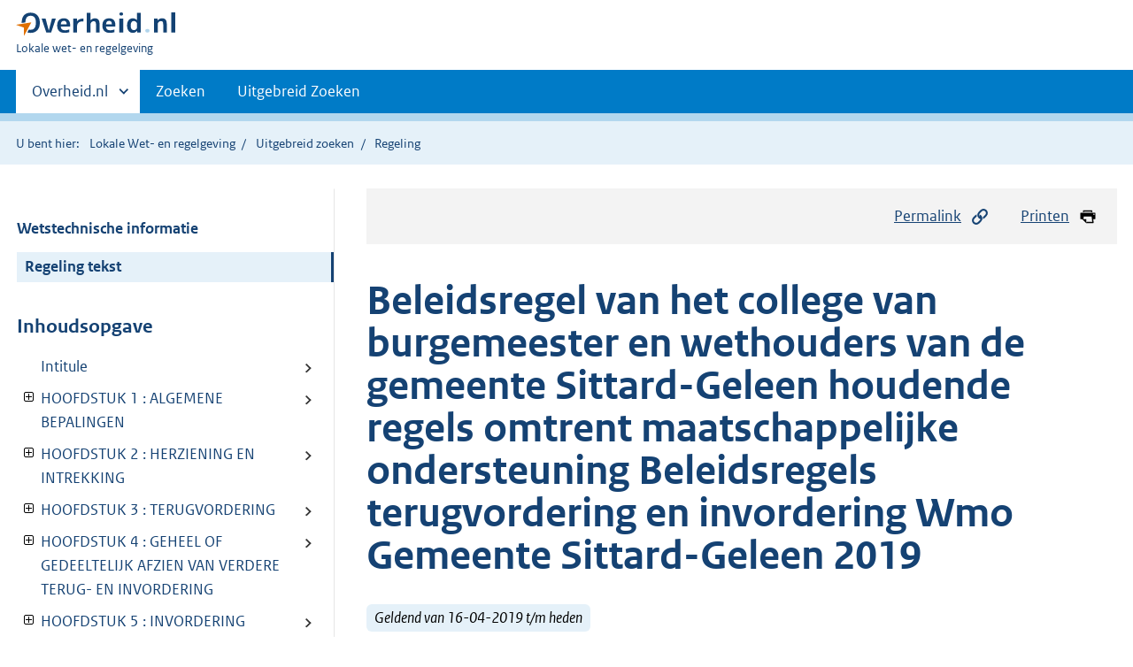

--- FILE ---
content_type: text/html;charset=utf-8
request_url: https://lokaleregelgeving.overheid.nl/CVDR623331/1
body_size: 14194
content:
<!DOCTYPE HTML>
<html lang="nl">
   <head>
      <meta name="google-site-verification" content="ZwCymQU7dIBff9xaO68Ru8RXxJkE8uTM3tzRKLiDz4Y">
      <meta name="google-site-verification" content="Rno7Qhrz5aprfIEGOfFjMeIBYPOk8KyrfPBKExNMCLA">
      <meta name="google-site-verification" content="Wp-HgLO7ykWccI5p-xpXq1s_C8YHT0OnSasWHMRSiXc">
      <title>Beleidsregel van het college van burgemeester en wethouders van de gemeente Sittard-Geleen houdende regels omtrent maatschappelijke ondersteuning Beleidsregels terugvordering en invordering Wmo Gemeente Sittard-Geleen 2019 | Lokale wet- en regelgeving</title>
      <script>document.documentElement.className = 'has-js';</script>
      
      <meta charset="utf-8">
      <meta http-equiv="X-UA-Compatible" content="IE=edge">
      <meta name="viewport" content="width=device-width,initial-scale=1">
      <meta name="DCTERMS.identifier" scheme="XSD.anyURI" content="CVDR623331">
      <meta name="DCTERMS.creator" scheme="OVERHEID.Gemeente" content="Sittard-Geleen">
      <meta name="DCTERMS.title" content="Beleidsregel van het college van burgemeester en wethouders van de gemeente Sittard-Geleen houdende regels omtrent maatschappelijke ondersteuning Beleidsregels terugvordering en invordering Wmo Gemeente Sittard-Geleen 2019">
      <meta name="DCTERMS.alternative" content="Beleidsregels terugvordering en invordering Wmo Gemeente Sittard-Geleen 2019">
      <meta name="DCTERMS.modified" scheme="XSD.date" content="2019-04-15">
      <meta name="DCTERMS.type" scheme="OVERHEID.informatietype" content="regeling">
      <meta name="DCTERMS.language" scheme="XSD.language" content="nl-NL">
      <link rel="stylesheet" title="default" href="/cb-common/2.0.0/css/main.css?v115">
      <link rel="stylesheet" href="/cb-common/2.0.0/css/print.css?v115">
      <link rel="stylesheet" href="/cb-common/2.0.0/css/common.css?v115">
      <link rel="shortcut icon" href="/cb-common/misc/favicon.ico?v115" type="image/vnd.microsoft.icon">
      <link rel="stylesheet" href="/css/cvdr.css?v115">
   </head>
   <body class="preview"><!--Start Piwik PRO Tag Manager code--><script type="text/javascript">
    (function(window, document, dataLayerName, id) {
    window[dataLayerName]=window[dataLayerName]||[],window[dataLayerName].push({start:(new Date).getTime(),event:"stg.start"});var scripts=document.getElementsByTagName('script')[0],tags=document.createElement('script');
    function stgCreateCookie(a,b,c){var d="";if(c){var e=new Date;e.setTime(e.getTime()+24*c*60*60*1e3),d="; expires="+e.toUTCString()}document.cookie=a+"="+b+d+"; path=/"}
    var isStgDebug=(window.location.href.match("stg_debug")||document.cookie.match("stg_debug"))&&!window.location.href.match("stg_disable_debug");stgCreateCookie("stg_debug",isStgDebug?1:"",isStgDebug?14:-1);
    var qP=[];dataLayerName!=="dataLayer"&&qP.push("data_layer_name="+dataLayerName),isStgDebug&&qP.push("stg_debug");var qPString=qP.length>0?("?"+qP.join("&")):"";
    tags.async=!0,tags.src="https://koop.piwik.pro/containers/"+id+".js"+qPString,scripts.parentNode.insertBefore(tags,scripts);
    !function(a,n,i){a[n]=a[n]||{};for(var c=0;c<i.length;c++)!function(i){a[n][i]=a[n][i]||{},a[n][i].api=a[n][i].api||function(){var a=[].slice.call(arguments,0);"string"==typeof a[0]&&window[dataLayerName].push({event:n+"."+i+":"+a[0],parameters:[].slice.call(arguments,1)})}}(i[c])}(window,"ppms",["tm","cm"]);
    })(window, document, 'dataLayer', '074a5050-2272-4f8a-8a07-a14db33f270b');
  </script>
      <!--End Piwik PRO Tag Manager code--><!--Geen informatiemelding.--><div class="skiplinks container"><a href="#content">Direct naar content</a><a href="#search">Direct zoeken</a></div>
      <header class="header">
         <div class="header__start">
            <div class="container"><button type="button" class="hidden-desktop button button--icon-hamburger" data-handler="toggle-nav" aria-controls="nav" aria-expanded="false">Menu</button><div class="logo "><a href="https://www.overheid.nl"><img src="/cb-common/2.0.0/images/logo.svg" alt="Logo Overheid.nl, ga naar de startpagina"></a><p class="logo__you-are-here"><span class="visually-hidden">U bent hier:</span><span>Lokale wet- en regelgeving</span></p>
               </div>
            </div>
         </div>
         <nav class="header__nav header__nav--closed" id="nav">
            <h2 class="visually-hidden">Primaire navigatie</h2>
            <div class="container">
               <ul class="header__primary-nav list list--unstyled">
                  <li class="hidden-mobile"><a href="#other-sites" data-handler="toggle-other-sites" data-decorator="init-toggle-other-sites" aria-controls="other-sites" aria-expanded="false"><span class="visually-hidden">Andere sites binnen </span>Overheid.nl
                        </a></li>
                  <li><a href="/zoeken" class="">Zoeken</a></li>
                  <li><a href="/ZoekUitgebreid?datumop=22-1-2026" class="">Uitgebreid Zoeken</a></li>
               </ul><a href="#other-sites" class="hidden-desktop" data-handler="toggle-other-sites" data-decorator="init-toggle-other-sites" aria-controls="other-sites" aria-expanded="false"><span class="visually-hidden">Andere sites binnen </span>Overheid.nl
                  </a></div>
         </nav>
      </header>
      <div class="header__more header__more--closed" id="other-sites" aria-hidden="true">
         <div class="container columns">
            <div>
               <h2>Berichten over uw Buurt</h2>
               <p>Zoals vergunningen, bouwplannen en lokale regelgeving</p>
               <ul class="list list--linked">
                  <li><a href="https://www.overheid.nl/berichten-over-uw-buurt/rondom-uw-woonadres">Rondom uw woonadres</a></li>
                  <li><a href="https://www.overheid.nl/berichten-over-uw-buurt">Rondom een zelfgekozen adres</a></li>
               </ul>
            </div>
            <div>
               <h2>Dienstverlening</h2>
               <p>Zoals belastingen, uitkeringen en subsidies.</p>
               <ul class="list list--linked">
                  <li><a href="https://www.overheid.nl/dienstverlening">Naar dienstverlening</a></li>
               </ul>
            </div>
            <div>
               <h2>Beleid &amp; regelgeving</h2>
               <p>Officiële publicaties van de overheid.</p>
               <ul class="list list--linked">
                  <li><a href="https://www.overheid.nl/beleid-en-regelgeving">Naar beleid &amp; regelgeving</a></li>
               </ul>
            </div>
            <div>
               <h2>Contactgegevens overheden</h2>
               <p>Adressen en contactpersonen van overheidsorganisaties.</p>
               <ul class="list list--linked">
                  <li><a href="https://organisaties.overheid.nl">Naar overheidsorganisaties</a></li>
               </ul>
            </div>
         </div>
      </div>
      <div class="row row--page-opener">
         <div class="container">
            <div class="breadcrumb">
               <p>U bent hier:</p>
               <ol>
                  <li><a href="/">Lokale Wet- en regelgeving</a></li>
                  <li><a href="/ZoekUitgebreid">Uitgebreid zoeken</a></li>
                  <li>Regeling</li>
               </ol>
            </div>
         </div>
      </div>
      <div class="container columns columns--sticky-sidebar row" data-decorator="init-scroll-chapter">
         <div class="columns--sticky-sidebar__sidebar" data-decorator="stick-sidebar add-mobile-foldability" id="toggleable-1" data-config="{&#34;scrollContentElement&#34;:&#34;.js-scrollContentElement&#34;}">
            <div>
               <div class="scrollContentReceiver"></div>
               <ul class="nav-sub">
                  <li class="nav-sub__item"><a href="?&amp;show-wti=true" class="nav-sub__link">Wetstechnische informatie</a></li>
                  <li class="nav-sub__item is-active"><a href="?" class="nav-sub__link is-active">Regeling tekst</a></li>
               </ul>
               <h2>Inhoudsopgave</h2>
               <ul class="treeview treeview--foldable" id="treeview-">
                  <li><a href="#intitule">Intitule</a></li>
                  <li><a href="#hoofdstuk_1" data-decorator="add-foldability">HOOFDSTUK 1 : ALGEMENE BEPALINGEN</a><ul data-name="hoofdstuk" hidden>
                        <li><a href="#hoofdstuk_1_artikel_1">Artikel 1 Begripsbepalingen </a></li>
                        <li><a href="#hoofdstuk_1_artikel_2">Artikel 2 Toepassingsgebied</a></li>
                        <li><a href="#hoofdstuk_1_artikel_3">Artikel 3 Bevoegdheid </a></li>
                     </ul>
                  </li>
                  <li><a href="#hoofdstuk_2" data-decorator="add-foldability">HOOFDSTUK 2 : HERZIENING EN INTREKKING</a><ul data-name="hoofdstuk" hidden>
                        <li><a href="#hoofdstuk_2_artikel_4">Artikel 4 Herziening en intrekking</a></li>
                     </ul>
                  </li>
                  <li><a href="#hoofdstuk_3" data-decorator="add-foldability">HOOFDSTUK 3 : TERUGVORDERING</a><ul data-name="hoofdstuk" hidden>
                        <li><a href="#hoofdstuk_3_artikel_5">Artikel 5 Terugvordering </a></li>
                     </ul>
                  </li>
                  <li><a href="#hoofdstuk_4" data-decorator="add-foldability">HOOFDSTUK 4 : GEHEEL OF GEDEELTELIJK AFZIEN VAN VERDERE TERUG- EN INVORDERING</a><ul data-name="hoofdstuk" hidden>
                        <li><a href="#hoofdstuk_4_artikel_6">Artikel 6 Kruimelbedrag en dringende redenen </a></li>
                        <li><a href="#hoofdstuk_4_artikel_7.">Artikel 7. Geheel of gedeeltelijk afzien van vorderingen </a></li>
                        <li><a href="#hoofdstuk_4_artikel_8.">Artikel 8. Geheel of gedeeltelijk afzien van terugvordering bij schulden</a></li>
                     </ul>
                  </li>
                  <li><a href="#hoofdstuk_5" data-decorator="add-foldability">HOOFDSTUK 5 : INVORDERING</a><ul data-name="hoofdstuk" hidden>
                        <li><a href="#hoofdstuk_5_artikel_9.">Artikel 9. Besluit tot terug- en invordering </a></li>
                        <li><a href="#hoofdstuk_5_artikel_10">Artikel 10 Aflossing </a></li>
                        <li><a href="#hoofdstuk_5_artikel_11">Artikel 11 Dwanginvordering </a></li>
                        <li><a href="#hoofdstuk_5_artikel_12">Artikel 12 Verzoek tot wijziging van een betalingsverplichting door cliënt </a></li>
                        <li><a href="#hoofdstuk_5_artikel_13">Artikel 13 Uitstel van betaling</a></li>
                        <li><a href="#hoofdstuk_5_artikel_14">Artikel 14 Wettelijke rente bij uitstel</a></li>
                        <li><a href="#hoofdstuk_5_artikel_15">Artikel 15 Wettelijke rente en kosten </a></li>
                     </ul>
                  </li>
                  <li><a href="#hoofdstuk_6" data-decorator="add-foldability">HOOFDSTUK 6 : SLOTBEPALINGEN</a><ul data-name="hoofdstuk" hidden>
                        <li><a href="#hoofdstuk_6_artikel_16">Artikel 16 Onvoorziene omstandigheden</a></li>
                        <li><a href="#hoofdstuk_6_artikel_17">Artikel 17 Inwerkingtreding en citeertitel</a></li>
                     </ul>
                  </li>
                  <li><a href="#regeling-sluiting">Ondertekening</a></li>
               </ul>
            </div>
         </div>
         <div role="main" id="content">
            <ul class="pageactions">
               <li><a href="#" data-decorator="init-modal" data-handler="open-modal" data-modal="modal-1"><img src="/cb-common/2.0.0/images/icon-permalink.svg" alt="" role="presentation">Permalink</a></li>
               <li><a href="" data-decorator="init-printtrigger"><img src="/cb-common/2.0.0/images/icon-print.svg" alt="" role="presentation">Printen</a></li>
            </ul>
            <div id="modal-1" class="modal modal--off-screen" hidden role="alert" tabindex="0">
               <div class="modal__inner">
                  <div class="modal__content">
                     <h2>Permanente link</h2>
                     <h3>Naar de actuele versie van de regeling</h3>
                     <div class="row">
                        <div class="copydata " data-decorator="init-copydata" data-config="{       &#34;triggerLabel&#34;: &#34;Kopieer link&#34;,       &#34;triggerCopiedlabel&#34;: &#34;&#34;,       &#34;triggerClass&#34;: &#34;copydata__trigger&#34;       }">
                           <p class="copydata__datafield js-copydata__datafield">http://lokaleregelgeving.overheid.nl/CVDR623331</p>
                        </div>
                     </div>
                     <h3>Naar de door u bekeken versie</h3>
                     <div class="row">
                        <div class="copydata " data-decorator="init-copydata" data-config="{       &#34;triggerLabel&#34;: &#34;Kopieer link&#34;,       &#34;triggerCopiedlabel&#34;: &#34;&#34;,       &#34;triggerClass&#34;: &#34;copydata__trigger&#34;       }">
                           <p class="copydata__datafield js-copydata__datafield">http://lokaleregelgeving.overheid.nl/CVDR623331/1</p>
                        </div>
                     </div>
                  </div><button type="button" data-handler="close-modal" class="modal__close"><span class="visually-hidden">sluiten</span></button></div>
            </div>
            <div id="PaginaContainer">
               <div class="inhoud">
                  <div id="inhoud">
                     <div id="cvdr_meta">
                        <div class="js-scrollContentElement">
                           <h1 class="h1">Beleidsregel van het college van burgemeester en wethouders van de gemeente Sittard-Geleen
                              houdende regels omtrent maatschappelijke ondersteuning Beleidsregels terugvordering
                              en invordering Wmo Gemeente Sittard-Geleen 2019</h1>
                           <p><span class="label label--info label--lg"><i>Geldend van 16-04-2019 t/m heden</i></span></p>
                        </div>
                        <section xmlns="http://www.w3.org/1999/xhtml" xmlns:cl="https://koop.overheid.nl/namespaces/component-library" xmlns:local="urn:local" xmlns:utils="https://koop.overheid.nl/namespaces/utils" class="section-chapter js-scrollSection" id="intitule">
                           <h4 class="Intitulé">Intitulé</h4>Beleidsregel van het college van burgemeester en wethouders van de gemeente Sittard-Geleen
                           houdende regels omtrent maatschappelijke ondersteuning Beleidsregels terugvordering
                           en invordering Wmo Gemeente Sittard-Geleen 2019</section>
                        <div xmlns="http://www.w3.org/1999/xhtml" xmlns:cl="https://koop.overheid.nl/namespaces/component-library" xmlns:local="urn:local" xmlns:utils="https://koop.overheid.nl/namespaces/utils" class="regeling"><!--TCID regeling-->
                           <div class="aanhef"><!--TCID aanhef-->
                              <p>Het college van Burgemeester en wethouders van de Gemeente Sittard-Geleen;</p>
                              <p></p>
                              <p>Gelet op de artikelen 2.3.5; 2.3.6; 2.3.8; 2.3.9; 2.3.10 en 2.4.1 van de Wmo 2015</p>
                              <p></p>
                              <p>Gelet op artikel 15 van de verordening Wmo Gemeente Sittard-Geleen 2019.</p>
                              <p></p>
                              <p>Gelet op titel 4:3 van de Algemene wet bestuursrecht. </p>
                              <p></p>
                              <p>Overwegende dat het wenselijk is om regels vast te stellen over het gebruik van de
                                 in de Wmo 2015 en daarop berustende regelingen aangaande terugvordering en invordering.
                                 </p>
                              <p></p>
                              <p>Bij het opstellen van deze beleidsregels zijn de beleidsregels opschorting, herziening,
                                 intrekking, terug- en invordering 2018 van de participatiewet als uitgangspunt genomen
                                 en is getracht zoveel als mogelijk aan te sluiten bij de reeds bestaande werkwijzen
                                 en procedures, om zo de integraliteit te bevorderen. </p>
                              <p></p>
                           </div>
                           <div class="regeling-tekst"><!--TCID regeling-tekst-->
                              <section class="section-chapter js-scrollSection" id="hoofdstuk_1"><!--TCID hoofdstuk-->
                                 <h2 class="docHoofdstuk">HOOFDSTUK 1 : ALGEMENE BEPALINGEN</h2>
                                 <section class="section-chapter js-scrollSection" id="hoofdstuk_1_artikel_1">
                                    <div class="artikel">
                                       <container>
                                          <h3 class="docArtikel">Artikel 1 Begripsbepalingen </h3>
                                          <ul class="list-custom list-custom--size-xs whitespace-medium">
                                             <li class="list-custom__item">
                                                <p class="lid labeled"><span class="list-custom__itembullet"> 1. </span> Alle begrippen in deze beleidsregels worden gebruikt en die niet nader worden omschreven
                                                   hebben dezelfde betekenis als in de Wmo 2015 en de daarop berustende regelingen, alsmede
                                                   in de Algemene wet bestuursrecht (Awb) en het Burgerlijk Wetboek (BW).</p>
                                                <ul class="list-custom list-custom--size-xs ">
                                                   <li class="list-custom__item"><span class="list-custom__itembullet"><!--ins-->a) </span><p><!--cc cursief--><em class="cur"><span class="underline">Aanbieder:</span></em> natuurlijke persoon of rechtspersoon die jegens het college gehouden is een algemene
                                                         voorziening of een maatwerkvoorziening te leveren;</p>
                                                   </li>
                                                   <li class="list-custom__item"><span class="list-custom__itembullet"><!--ins-->b) </span><p><!--cc cursief--><em class="cur"><span class="underline">Cliënt:</span></em> persoon die gebruik maakt van een algemene voorziening of aan wie een maatwerkvoorziening
                                                         of persoonsgebonden budget is verstrekt of door of namens wie een melding is gedaan
                                                         als bedoeld in artikel 2.3.2, eerste lid;</p>
                                                   </li>
                                                   <li class="list-custom__item"><span class="list-custom__itembullet"><!--ins-->c) </span><p><!--cc cursief--><em class="cur"><span class="underline">Maatwerkvoorziening:</span></em> op de behoeften, persoonskenmerken en mogelijkheden van een persoon afgestemd geheel
                                                         van diensten, hulpmiddelen, woningaanpassingen en andere maatregelen:</p>
                                                      <ul class="list-custom list-custom--size-xs ">
                                                         <li class="list-custom__item"><span class="list-custom__itembullet"><!--ins-->1°. </span><p> ten behoeve van zelfredzaamheid, daaronder begrepen kortdurend verblijf in een instelling
                                                               ter ontlasting van de mantelzorger, het daarvoor noodzakelijke vervoer, alsmede hulpmiddelen,
                                                               woningaanpassingen en andere maatregelen,</p>
                                                         </li>
                                                         <li class="list-custom__item"><span class="list-custom__itembullet"><!--ins-->2°. </span><p>ten behoeve van participatie, daaronder begrepen het daarvoor noodzakelijke vervoer,
                                                               alsmede hulpmiddelen en andere maatregelen,</p>
                                                         </li>
                                                         <li class="list-custom__item"><span class="list-custom__itembullet"><!--ins-->3°. </span><p> ten behoeve van beschermd wonen en opvang;</p>
                                                         </li>
                                                      </ul>
                                                   </li>
                                                   <li class="list-custom__item"><span class="list-custom__itembullet"><!--ins-->d) </span><p><!--cc cursief--><em class="cur"><span class="underline">Persoonsgebonden budget:</span></em> bedrag waaruit namens het college betalingen worden gedaan voor diensten, hulpmiddelen,
                                                         woningaanpassingen en andere maatregelen die tot een maatwerkvoorziening behoren,
                                                         en die een cliënt van derden heeft betrokken;</p>
                                                   </li>
                                                   <li class="list-custom__item"><span class="list-custom__itembullet"><!--ins-->e) </span><p><!--cc cursief--><em class="cur"><span class="underline">Voorziening:</span></em> algemene voorziening of maatwerkvoorziening;</p>
                                                   </li>
                                                </ul>
                                             </li>
                                          </ul>
                                       </container>
                                    </div>
                                 </section>
                                 <section class="section-chapter js-scrollSection" id="hoofdstuk_1_artikel_2">
                                    <h3 class="docArtikel">Artikel 2 Toepassingsgebied</h3>
                                    <p>Deze beleidsregels zijn van toepassing op terugvorderingen ingevolge de wet en van
                                       overeenkomstige toepassing op terugvorderingen ingevolge de Wmo 2015, en vorderingen
                                       ingevolge onverschuldigde betalingen ex artikel 6: 203 e.v. BW, voor zover in de wet
                                       en daarop berustende regelingen niet dwingend anders is bepaald.  </p>
                                 </section>
                                 <section class="section-chapter js-scrollSection" id="hoofdstuk_1_artikel_3">
                                    <h3 class="docArtikel">Artikel 3 Bevoegdheid </h3>
                                    <p>Het college acht zich verplicht tot de aanpak van fraude en de terugvordering en van
                                       ten onrechte en/of teveel verstrekte maatwerkvoorziening en persoonsgebonden budget
                                       en maakt gebruikt van de navolgende bevoegdheden:</p>
                                    <ul class="list-custom list-custom--size-xs ">
                                       <li class="list-custom__item"><span class="list-custom__itembullet"><!--ins-->a) </span><p><!--cc cursief--><em class="cur"><span class="underline">Onderzoek</span></em></p>
                                          <p>De bevoegdheid om periodiek dan wel indien daar aanleiding toe is onderzoek in te
                                             stellen en te beslissingen als bedoeld in artikel 2.3.5 of 2.3.6 te heroverwegen zoals
                                             opgenomen onder artikel 2.3.9 van de Wmo 2015. </p>
                                       </li>
                                       <li class="list-custom__item"><span class="list-custom__itembullet"><!--ins-->b) </span><p><!--cc cursief--><em class="cur"><span class="underline">Herziening en intrekking </span></em></p>
                                          <p>De bevoegdheid om tot herziening en intrekking van een maatwerkvoorziening of persoonsgebonden
                                             budget over te gaan zoals opgenomen onder artikel 2.3.10 van de Wmo 2015. </p>
                                       </li>
                                       <li class="list-custom__item"><span class="list-custom__itembullet"><!--ins-->c) </span><p><!--cc cursief--><em class="cur"><span class="underline">Terug- en invordering</span></em></p>
                                          <p>De bevoegdheid om tot terug- en invordering van een maatwerkvoorziening of persoonsgebonden
                                             budget over te gaan zoals opgenomen onder artikel 2.4.1 van de Wmo 2015. </p>
                                       </li>
                                    </ul>
                                 </section>
                              </section>
                              <section class="section-chapter js-scrollSection" id="hoofdstuk_2"><!--TCID hoofdstuk-->
                                 <h2 class="docHoofdstuk">HOOFDSTUK 2 : HERZIENING EN INTREKKING</h2>
                                 <section class="section-chapter js-scrollSection" id="hoofdstuk_2_artikel_4">
                                    <div class="artikel">
                                       <container>
                                          <h3 class="docArtikel">Artikel 4 Herziening en intrekking</h3>
                                          <ul class="list-custom list-custom--size-xs whitespace-medium">
                                             <li class="list-custom__item">
                                                <p class="lid labeled"><span class="list-custom__itembullet"> 1. </span> Onverminderd artikel 2.3.8 van de Wmo 2015 doet een cliënt aan het college op verzoek
                                                   of onverwijld uit eigen beweging mededeling van alle feiten en omstandigheden, waarvan
                                                   hem redelijkerwijs duidelijk moet zijn dat deze aanleiding kunnen zijn tot heroverweging
                                                   van een beslissing als bedoeld in artikel 2.3.5 of 2.3.6 van de Wmo 2015. </p>
                                             </li>
                                             <li class="list-custom__item">
                                                <p class="lid labeled"><span class="list-custom__itembullet"> 2. </span> Onverminderd artikel 2.3.10 van de Wmo 2015 kan het college een beslissing als bedoeld
                                                   in artikel 2.3.5 of 2.3.6 van de wet herzien dan wel intrekken als het college vaststelt
                                                   dat:</p>
                                                <ul class="list-custom list-custom--size-xs ">
                                                   <li class="list-custom__item"><span class="list-custom__itembullet"><!--ins-->a. </span><p>De cliënt onjuiste of onvolledige gegevens heeft verstrekt en de verstrekking van
                                                         juiste of volledige gegevens tot een andere beslissing zou hebben geleid;</p>
                                                   </li>
                                                   <li class="list-custom__item"><span class="list-custom__itembullet"><!--ins-->b. </span><p>De cliënt niet langer op de maatwerkvoorziening of het persoonsgebonden budget (Pgb)
                                                         is aangewezen;</p>
                                                   </li>
                                                   <li class="list-custom__item"><span class="list-custom__itembullet"><!--ins-->c. </span><p>De maatwerkvoorziening of Pgb niet meer toereikend is te achten;</p>
                                                   </li>
                                                   <li class="list-custom__item"><span class="list-custom__itembullet"><!--ins-->d. </span><p>De cliënt niet voldoet aan de aan de maatwerkvoorziening of het Pgb verbonden voorwaarden;</p>
                                                   </li>
                                                   <li class="list-custom__item"><span class="list-custom__itembullet"><!--ins-->e. </span><p>De cliënt de maatwerkvoorziening of het Pgb voor een ander doel gebruikt, of</p>
                                                   </li>
                                                   <li class="list-custom__item"><span class="list-custom__itembullet"><!--ins-->f. </span><p>De cliënt niet verantwoord gebruik maakt van de maatwerkvoorziening.</p>
                                                   </li>
                                                </ul>
                                             </li>
                                             <li class="list-custom__item">
                                                <p class="lid labeled"><span class="list-custom__itembullet"> 3. </span> Een beslissing tot verlening van een Pgb kan worden ingetrokken als blijkt dat het
                                                   Pgb binnen 6 maanden na uitbetaling niet is aangewend voor de bekostiging van de maatwerkvoorziening
                                                   waarvoor de verlening heeft plaatsgevonden. </p>
                                             </li>
                                          </ul>
                                       </container>
                                    </div>
                                 </section>
                              </section>
                              <section class="section-chapter js-scrollSection" id="hoofdstuk_3"><!--TCID hoofdstuk-->
                                 <h2 class="docHoofdstuk">HOOFDSTUK 3 : TERUGVORDERING</h2>
                                 <section class="section-chapter js-scrollSection" id="hoofdstuk_3_artikel_5">
                                    <div class="artikel">
                                       <container>
                                          <h3 class="docArtikel">Artikel 5 Terugvordering </h3>
                                          <ul class="list-custom list-custom--size-xs whitespace-medium">
                                             <li class="list-custom__item">
                                                <p class="lid labeled"><span class="list-custom__itembullet"> 1. </span> Als het college een beslissing op grond van artikel 4 lid 2 onder a van deze beleidsregels
                                                   heeft ingetrokken en de verstrekking van de onjuiste of onvolledige gegevens opzettelijk
                                                   heeft plaatsgevonden, kan het college van de cliënt en diegene die daaraan opzettelijk
                                                   zijn medewerking heeft verleend geheel of gedeeltelijk de geldwaarde vorderen van
                                                   ten onrechte genoten maatwerkvoorziening of het ten onrechte genoten Pgb. </p>
                                             </li>
                                             <li class="list-custom__item">
                                                <p class="lid labeled"><span class="list-custom__itembullet"> 2. </span> Indien de aanbieder aantoonbaar willens en weten ondoelmatig en/of onrechtmatig ondersteuning
                                                   heeft verleend, dan kan geheel of gedeeltelijk de geldwaarde gevorderd worden van
                                                   ten onrechte genoten maatwerkvoorziening bij de aanbieder.</p>
                                             </li>
                                             <li class="list-custom__item">
                                                <p class="lid labeled"><span class="list-custom__itembullet"> 3. </span> Het college vordert het Pgb terug van de cliënt indien de Pgb houder:</p>
                                                <ul class="list-custom list-custom--size-xs ">
                                                   <li class="list-custom__item"><span class="list-custom__itembullet"><!--ins-->a. </span><p>voor de einddatum van het Pgb naar een andere gemeente verhuist of overlijdt. Dit
                                                         naar rato van de resterende volle maanden tot aan de einddatum van het Pgb;</p>
                                                   </li>
                                                   <li class="list-custom__item"><span class="list-custom__itembullet"><!--ins-->b. </span><p>het budget of een deel daarvan niet kan verantwoorden, met toepassing van lid 2;</p>
                                                   </li>
                                                   <li class="list-custom__item"><span class="list-custom__itembullet"><!--ins-->c. </span><p>wist of heeft kunnen weten dat het Pgb ten onrechte is betaald;</p>
                                                   </li>
                                                   <li class="list-custom__item"><span class="list-custom__itembullet"><!--ins-->d. </span><p>ingeval het recht op een in eigendom verstrekte maatwerkvoorziening is ingetrokken;</p>
                                                   </li>
                                                   <li class="list-custom__item"><span class="list-custom__itembullet"><!--ins-->e. </span><p>ingeval het recht op een in bruikleen verstrekte maatwerkvoorziening is ingetrokken.</p>
                                                   </li>
                                                </ul>
                                             </li>
                                             <li class="list-custom__item">
                                                <p class="lid labeled"><span class="list-custom__itembullet"> 4. </span> Indien het toegekende Pgb-budget niet of niet geheel verantwoord kan worden, wordt
                                                   het bedrag dat onvoldoende verantwoord kan worden, teruggevorderd.</p>
                                             </li>
                                          </ul>
                                       </container>
                                    </div>
                                 </section>
                              </section>
                              <section class="section-chapter js-scrollSection" id="hoofdstuk_4"><!--TCID hoofdstuk-->
                                 <h2 class="docHoofdstuk">HOOFDSTUK 4 : GEHEEL OF GEDEELTELIJK AFZIEN VAN VERDERE TERUG- EN INVORDERING</h2>
                                 <section class="section-chapter js-scrollSection" id="hoofdstuk_4_artikel_6">
                                    <div class="artikel">
                                       <container>
                                          <h3 class="docArtikel">Artikel 6 Kruimelbedrag en dringende redenen </h3>
                                          <ul class="list-custom list-custom--size-xs whitespace-medium">
                                             <li class="list-custom__item">
                                                <p class="lid labeled"><span class="list-custom__itembullet"> 1. </span> In afwijking van bepaalde in artikel 4 lid 2 ziet het college af van het nemen van
                                                   een terugvorderingsbesluit indien het terug te vorderen bedrag een bedrag van €&nbsp;150,-
                                                   netto per kalenderjaar niet te boven gaat. </p>
                                             </li>
                                             <li class="list-custom__item">
                                                <p class="lid labeled"><span class="list-custom__itembullet"> 2. </span> Indien daarvoor dringende redenen aanwezig zijn, kan het college besluiten geheel
                                                   of gedeeltelijk van herziening, intrekking en/of terug- of invordering af te zien.</p>
                                             </li>
                                          </ul>
                                       </container>
                                    </div>
                                 </section>
                                 <section class="section-chapter js-scrollSection" id="hoofdstuk_4_artikel_7.">
                                    <div class="artikel">
                                       <container>
                                          <h3 class="docArtikel">Artikel 7. Geheel of gedeeltelijk afzien van vorderingen </h3>
                                          <ul class="list-custom list-custom--size-xs whitespace-medium">
                                             <li class="list-custom__item">
                                                <p class="lid labeled"><span class="list-custom__itembullet"> 1. </span> Het college besluit af te zien van terugvordering of van verdere terugvordering van
                                                   de geldwaarde van de maatwerkvoorziening of persoonsgebonden budget indien de cliënt:</p>
                                                <ul class="list-custom list-custom--size-xs ">
                                                   <li class="list-custom__item"><span class="list-custom__itembullet"><!--ins-->a. </span><p>gedurende tien jaar volledig aan zijn betalingsverplichtingen heeft voldaan;</p>
                                                   </li>
                                                   <li class="list-custom__item"><span class="list-custom__itembullet"><!--ins-->b. </span><p>gedurende tien jaar niet volledig aan zijn betalingsverplichtingen heeft voldaan,
                                                         maar het achterstallige bedrag over die periode, vermeerderd met de daarover verschuldigde
                                                         wettelijke rente en de op de invordering betrekking hebbende kosten, alsnog betaald;
                                                         of</p>
                                                   </li>
                                                   <li class="list-custom__item"><span class="list-custom__itembullet"><!--ins-->c. </span><p>gedurende tien jaar geen betalingen heeft verricht en niet aannemelijk is dat hij
                                                         deze op enig moment zal gaan verrichten; </p>
                                                   </li>
                                                </ul>
                                             </li>
                                             <li class="list-custom__item">
                                                <p class="lid labeled"><span class="list-custom__itembullet"> 2. </span> In beginsel wordt een besluit als bedoeld in het eerste lid, aanhef, onder a en b,
                                                   slechts genomen als de cliënt daarom schriftelijk heeft verzocht. Tot toepassing van
                                                   het eerste lid, aanhef, onder c wordt uitsluitend ambtshalve besloten.</p>
                                             </li>
                                             <li class="list-custom__item">
                                                <p class="lid labeled"><span class="list-custom__itembullet"> 3. </span> Het op basis van dit artikel, lid 1 tot en met 2 genomen besluit tot (gedeeltelijk)
                                                   afzien van terugvordering wordt ingetrokken, indien op een later tijdstip blijkt dat
                                                   cliënt onjuiste of onvolledige gegevens heeft verstrekt en de verstrekking van juiste
                                                   of volledige gegevens tot een ander besluit zou hebben geleid.</p>
                                             </li>
                                             <li class="list-custom__item">
                                                <p class="lid labeled"><span class="list-custom__itembullet"> 4. </span> Lid 1, 2 en 3 is niet van toepassing indien de vordering van de geldwaarde van de
                                                   maatwerkvoorziening gevorderd wordt bij de aanbieder, derhalve dient 100% van de hoofdsom
                                                   voldaan te worden.</p>
                                             </li>
                                          </ul>
                                       </container>
                                    </div>
                                 </section>
                                 <section class="section-chapter js-scrollSection" id="hoofdstuk_4_artikel_8.">
                                    <div class="artikel">
                                       <container>
                                          <h3 class="docArtikel">Artikel 8. Geheel of gedeeltelijk afzien van terugvordering bij schulden</h3>
                                          <ul class="list-custom list-custom--size-xs whitespace-medium">
                                             <li class="list-custom__item">
                                                <p class="lid labeled"><span class="list-custom__itembullet"> 1. </span> Het college schort de aflossingsverplichting op indien de cliënt de volledige medewerking
                                                   verleent aan de totstandkoming van een minnelijke regeling of aan een traject gebaseerd
                                                   op de WNSP.</p>
                                             </li>
                                             <li class="list-custom__item">
                                                <p class="lid labeled"><span class="list-custom__itembullet"> 2. </span> Wanneer het minnelijke schuldsaneringstraject met goed gevolg is doorlopen of het
                                                   WSNP traject met een schone lei is afgehandeld besluit het college tot het afzien
                                                   van de (restant) vordering.</p>
                                             </li>
                                          </ul>
                                       </container>
                                    </div>
                                 </section>
                              </section>
                              <section class="section-chapter js-scrollSection" id="hoofdstuk_5"><!--TCID hoofdstuk-->
                                 <h2 class="docHoofdstuk">HOOFDSTUK 5 : INVORDERING</h2>
                                 <section class="section-chapter js-scrollSection" id="hoofdstuk_5_artikel_9.">
                                    <h3 class="docArtikel">Artikel 9. Besluit tot terug- en invordering </h3>
                                    <p>Het college start de invordering gelijktijdig met de afgifte van het besluit tot terugvordering
                                       en hanteert daarbij de in artikel 4:87 van de Awb genoemde betalingstermijn van 6
                                       weken. </p>
                                    <ul class="list-custom list-custom--size-xs ">
                                       <li class="list-custom__item"><span class="list-custom__itembullet"><!--ins-->1. </span><p>Het gelijktijdig met het terugvorderingsbesluit afgegeven invorderingsbesluit omvat
                                             daarbij de volgende punten:</p>
                                          <ul class="list-custom list-custom--size-xs ">
                                             <li class="list-custom__item"><span class="list-custom__itembullet"><!--ins-->a. </span><p>De hoogte van (het saldo van) de vordering;</p>
                                             </li>
                                             <li class="list-custom__item"><span class="list-custom__itembullet"><!--ins-->b. </span><p>De betalingsverplichting om de vordering in zijn geheel te voldoen;</p>
                                             </li>
                                             <li class="list-custom__item"><span class="list-custom__itembullet"><!--ins-->c. </span><p>De datum waarop de betalingsverplichting in gaat;</p>
                                             </li>
                                             <li class="list-custom__item"><span class="list-custom__itembullet"><!--ins-->d. </span><p>De mogelijkheid voor cliënt om een betalingsregeling te treffen;</p>
                                             </li>
                                             <li class="list-custom__item"><span class="list-custom__itembullet"><!--ins-->e. </span><p>De rechtsgevolge bij niet-nakoming van de betalingsverplichting te treffen; (afdeling
                                                   4.4.2 Awb over verzuim en wettelijke rente en afdeling 4.4.4 Awb over aanmaning en
                                                   invordering bij dwangbevel en artikel 2.4.1 lid 2 Wmo 2015);</p>
                                             </li>
                                             <li class="list-custom__item"><span class="list-custom__itembullet"><!--ins-->f. </span><p>De vermelding dat het aangaan van nieuwe schuldverplichtingen niet leidt tot een nieuwe
                                                   vaststelling van een opgelegde betalingsverplichtingen behoudens bijzondere onvoorziene
                                                   omstandigheden. </p>
                                             </li>
                                          </ul>
                                       </li>
                                    </ul>
                                 </section>
                                 <section class="section-chapter js-scrollSection" id="hoofdstuk_5_artikel_10">
                                    <div class="artikel">
                                       <container>
                                          <h3 class="docArtikel">Artikel 10 Aflossing </h3>
                                          <ul class="list-custom list-custom--size-xs whitespace-medium">
                                             <li class="list-custom__item">
                                                <p class="lid labeled"><span class="list-custom__itembullet"> 1. </span> Indien mogelijk dient de cliënt de vordering in één keer af te lossen</p>
                                             </li>
                                             <li class="list-custom__item">
                                                <p class="lid labeled"><span class="list-custom__itembullet"> 2. </span> Indien de aflossing in één keer niet mogelijk is en cliënt een betalingsregeling
                                                   wenst te treffen, vindt de aflossing van de vordering in maandelijkse termijnen plaats,
                                                   waarbij de hoogte van de maandelijkse aflossing in principe inkomensafhankelijk wordt
                                                   berekend op basis van: </p>
                                                <p>De hoogte van het terugvorderingsbedrag, een maximale aflossingsperiode, een minimaal
                                                   aflossingsbedrag.</p>
                                                <ul class="list-custom list-custom--size-xs ">
                                                   <li class="list-custom__item"><span class="list-custom__itembullet"><!--ins-->a. </span><p>bedrag ≤ €&nbsp;2500,00, maximaal 36 maanden, minimaal €&nbsp;25,00 per maand;</p>
                                                   </li>
                                                   <li class="list-custom__item"><span class="list-custom__itembullet"><!--ins-->b. </span><p>bedrag &gt; €&nbsp;2500,00 en ≤ €&nbsp;5000,00, maximaal 60 maanden, minimaal €&nbsp;60,00 per maand;</p>
                                                   </li>
                                                   <li class="list-custom__item"><span class="list-custom__itembullet"><!--ins-->c. </span><p>bedrag &gt; €&nbsp;5000,00, maximaal 120 maanden, minimaal €&nbsp;100,00 per maand;</p>
                                                   </li>
                                                </ul>
                                             </li>
                                             <li class="list-custom__item">
                                                <p class="lid labeled"><span class="list-custom__itembullet"> 3. </span> Op grond van bijzondere individuele omstandigheden kan de hoogte van het maandelijks
                                                   te betalen bedrag op verzoek van cliënt afwijkend van lid 1 en lid 2 worden vastgesteld.</p>
                                             </li>
                                             <li class="list-custom__item">
                                                <p class="lid labeled"><span class="list-custom__itembullet"> 4. </span> Het aflossingsbedrag zoals medegedeeld in de terugvorderingsbeschikking geldt als
                                                   opgelegde betalingsverplichting.</p>
                                             </li>
                                             <li class="list-custom__item">
                                                <p class="lid labeled"><span class="list-custom__itembullet"> 5. </span> Voor zover een overeengekomen betalingsverplichting stipt en correct wordt nagekomen
                                                   gedurende de aflossingstermijn, wordt het aflossingsbedrag niet meer gewijzigd, tenzij
                                                   in het terugvorderingsbesluit bij de oplegging van de betalingsverplichting anders
                                                   is bepaald.</p>
                                             </li>
                                             <li class="list-custom__item">
                                                <p class="lid labeled"><span class="list-custom__itembullet"> 6. </span> In geval van een bezwaar of beroep tegen het intrekkings- of herzieningsbesluit of
                                                   het terugvorderings- of boetebesluit en/of de betalingsregeling schort het college
                                                   de uitvoering van die besluiten niet op.</p>
                                             </li>
                                             <li class="list-custom__item">
                                                <p class="lid labeled"><span class="list-custom__itembullet"> 7. </span> De betalingstermijn als bedoeld in artikel 4:86 van de Algemene wet bestuursrecht,
                                                   eindigt op de eerste dag van de tweede maand volgende op de datum van het terugvorderingsbesluit
                                                   waarbij de minimale betalingstermijn 6 weken bedraagt.</p>
                                             </li>
                                          </ul>
                                       </container>
                                    </div>
                                 </section>
                                 <section class="section-chapter js-scrollSection" id="hoofdstuk_5_artikel_11">
                                    <div class="artikel">
                                       <container>
                                          <h3 class="docArtikel">Artikel 11 Dwanginvordering </h3>
                                          <ul class="list-custom list-custom--size-xs whitespace-medium">
                                             <li class="list-custom__item">
                                                <p class="lid labeled"><span class="list-custom__itembullet"> 1. </span> Indien de cliënt niet bereid is tot het treffen van een betalingsregeling of een
                                                   eerder opgelegde betalingsverplichting niet meer nakomt, wordt op basis van de executoriale
                                                   titel art 2.4.1 lid 2 Wmo 2015 het terugvorderingsbesluit ten uitvoer gelegd door
                                                   middel van:</p>
                                                <ul class="list-custom list-custom--size-xs ">
                                                   <li class="list-custom__item"><span class="list-custom__itembullet"><!--ins-->a. </span><p>incasso nadat een dwangbevelbesluit is genomen vindt plaats via beslag overeenkomstig
                                                         de artikelen 479b tot en met 479g, behoudens artikel 479e lid 2 of beslag in de zin
                                                         van het Tweede Boek van het Wetboek van Burgerlijke Rechtsvordering, op basis van
                                                         de executoriale titel die is verbonden aan een dwangbevel, als bedoeld in artikel
                                                         4:114 Awb, nadat de per omgaande gestarte betalings- en aanmaningsprocedure is doorlopen
                                                         als bedoeld in artikel 4:117 Awb.</p>
                                                   </li>
                                                </ul>
                                             </li>
                                          </ul>
                                       </container>
                                    </div>
                                 </section>
                                 <section class="section-chapter js-scrollSection" id="hoofdstuk_5_artikel_12">
                                    <div class="artikel">
                                       <container>
                                          <h3 class="docArtikel">Artikel 12 Verzoek tot wijziging van een betalingsverplichting door cliënt </h3>
                                          <ul class="list-custom list-custom--size-xs whitespace-medium">
                                             <li class="list-custom__item">
                                                <p class="lid labeled"><span class="list-custom__itembullet"> 1. </span> Cliënt kan een schriftelijk verzoek doen, onder bijvoeging van zijn financiële en
                                                   andere relevante gegevens met bijbehorende afschriften van bewijsstukken, tot:</p>
                                                <ul class="list-custom list-custom--size-xs ">
                                                   <li class="list-custom__item"><span class="list-custom__itembullet"><!--ins-->a. </span><p>wijziging van de eerder vastgestelde betalingsverplichting, of</p>
                                                   </li>
                                                   <li class="list-custom__item"><span class="list-custom__itembullet"><!--ins-->b. </span><p>tijdelijk uitstel van de opgelegde betalingsverplichting, omdat de cliënt meent de
                                                         eerder vastgestelde periodieke aflossingsverplichting niet te kunnen voldoen.</p>
                                                   </li>
                                                </ul>
                                             </li>
                                             <li class="list-custom__item">
                                                <p class="lid labeled"><span class="list-custom__itembullet"> 2. </span> Binnen acht weken na ontvangst van het verzoek neemt het college een besluit over
                                                   de aanvraag als bedoeld in het eerste lid en deelt dit aan cliënt mee.</p>
                                             </li>
                                             <li class="list-custom__item">
                                                <p class="lid labeled"><span class="list-custom__itembullet"> 3. </span> Het verzoek tot wijziging van de betalingsverplichting schort de lopende verplichting
                                                   niet op tenzij er sprake is van dringende redenen.</p>
                                             </li>
                                          </ul>
                                       </container>
                                    </div>
                                 </section>
                                 <section class="section-chapter js-scrollSection" id="hoofdstuk_5_artikel_13">
                                    <div class="artikel">
                                       <container>
                                          <h3 class="docArtikel">Artikel 13 Uitstel van betaling</h3>
                                          <ul class="list-custom list-custom--size-xs whitespace-medium">
                                             <li class="list-custom__item">
                                                <p class="lid labeled"><span class="list-custom__itembullet"> 1.</span> Het college verleent uitstel van betaling indien haar ambtshalve dan wel op basis
                                                   van een gemotiveerd verzoek van cliënt duidelijk is dat cliënt geen mogelijkheid heeft
                                                   om binnen de gestelde betalingstermijn tot algehele aflossing van de vordering over
                                                   te gaan.</p>
                                             </li>
                                             <li class="list-custom__item">
                                                <p class="lid labeled"><span class="list-custom__itembullet"> 2. </span> Voor zover cliënt beschikt over aflossingscapaciteit verbindt het college aan het
                                                   verleende uitstel de voorwaarde dat cliënt deze aflossingscapaciteit aanwendt ter
                                                   aflossing van de openstaande schuld.</p>
                                             </li>
                                             <li class="list-custom__item">
                                                <p class="lid labeled"><span class="list-custom__itembullet"> 3. </span> Onverminderd het bepaalde in het tweede lid verbindt het college, indien het een
                                                   fraudevordering betreft, aan de verlening van (verder) uitstel de extra voorwaarde
                                                   dat cliënt indien hij over vermogen beschikt dan wel komt te beschikken, dit vermogen
                                                   - voor zover dit meer bedraagt dan de voor hem geldende uitkeringsnorm - aanwendt
                                                   ter aflossing van de openstaande schuld. </p>
                                             </li>
                                             <li class="list-custom__item">
                                                <p class="lid labeled"><span class="list-custom__itembullet"> 4. </span> Het uitstel wordt ingetrokken indien de cliënt de nader overeengekomen aflossing
                                                   niet nakomt.</p>
                                             </li>
                                          </ul>
                                       </container>
                                    </div>
                                 </section>
                                 <section class="section-chapter js-scrollSection" id="hoofdstuk_5_artikel_14">
                                    <h3 class="docArtikel">Artikel 14 Wettelijke rente bij uitstel</h3>
                                    <p>Voor de periode dat uitstel is verleend wordt geen wettelijke rente in rekening gebracht.</p>
                                 </section>
                                 <section class="section-chapter js-scrollSection" id="hoofdstuk_5_artikel_15">
                                    <h3 class="docArtikel">Artikel 15 Wettelijke rente en kosten </h3>
                                    <p>Indien moet worden overgegaan tot beslaglegging als bedoeld in artikel 11 (dwanginvordering)
                                       wordt de vordering slechts verhoogd met de wettelijke rente en de op de invordering
                                       betrekking hebbende kosten, indien de invordering is overgedragen aan een gerechtsdeurwaarder.</p>
                                 </section>
                              </section>
                              <section class="section-chapter js-scrollSection" id="hoofdstuk_6"><!--TCID hoofdstuk-->
                                 <h2 class="docHoofdstuk">HOOFDSTUK 6 : SLOTBEPALINGEN</h2>
                                 <section class="section-chapter js-scrollSection" id="hoofdstuk_6_artikel_16">
                                    <div class="artikel">
                                       <container>
                                          <h3 class="docArtikel">Artikel 16 Onvoorziene omstandigheden</h3>
                                          <ul class="list-custom list-custom--size-xs whitespace-medium">
                                             <li class="list-custom__item">
                                                <p class="lid labeled"><span class="list-custom__itembullet"> 1. </span> In gevallen waarin deze regeling niet voorziet, beslist het college. </p>
                                             </li>
                                          </ul>
                                       </container>
                                    </div>
                                 </section>
                                 <section class="section-chapter js-scrollSection" id="hoofdstuk_6_artikel_17">
                                    <div class="artikel">
                                       <container>
                                          <h3 class="docArtikel">Artikel 17 Inwerkingtreding en citeertitel</h3>
                                          <ul class="list-custom list-custom--size-xs whitespace-medium">
                                             <li class="list-custom__item">
                                                <p class="lid labeled"><span class="list-custom__itembullet"> 1. </span> Deze beleidsregels terugvordering en invordering Wmo 2019 worden gepubliceerd in
                                                   het elektronisch Gemeenteblad en treden in werking de dag na de dag van bekendmaking.
                                                   </p>
                                             </li>
                                             <li class="list-custom__item">
                                                <p class="lid labeled"><span class="list-custom__itembullet"> 2. </span> Deze beleidsregels worden aangehaald als “Beleidsregels terugvordering en invordering
                                                   Wmo Gemeente Sittard-Geleen 2019”. </p>
                                             </li>
                                          </ul>
                                          <p></p>
                                       </container>
                                    </div>
                                 </section>
                              </section>
                           </div>
                           <section class="section-chapter js-scrollSection" id="regeling-sluiting"><!--TCID regeling-sluiting-->
                              <h4 class="toc-only"><!--ins-->Ondertekening</h4>
                              <div class="cvdr-regeling-sluiting">
                                 <div class="slotformulering"><!--TCID slotformulering-->
                                    <p></p>
                                 </div>
                                 <div class="ondertekening">
                                    <p class="functie">Aldus besloten door het college van Burgemeester en wethouders in de vergadering van
                                       2 april 2019.</p>
                                    <p class="functie"></p>
                                 </div>
                                 <div class="ondertekening">
                                    <p class="functie"></p>
                                    <p class="functie"></p>
                                    <p class="functie"></p>
                                    <p class="functie"></p>
                                    <p class="functie">De Burgemeester </p>
                                    <p class="functie">Drs. G.J.M Cox</p>
                                    <p class="functie"></p>
                                    <p class="functie"></p>
                                 </div>
                                 <div class="ondertekening">
                                    <p class="functie"></p>
                                 </div>
                                 <div class="ondertekening">
                                    <p class="functie"></p>
                                    <p class="functie">De secretaris</p>
                                    <p class="functie">mr. G.J.C. Kusters</p>
                                 </div>
                              </div>
                           </section>
                        </div>
                     </div>
                     <div id="voetregel"></div>
                  </div>
               </div>
            </div>
            <div class="row row--large"><a name="fout-in-regeling"></a><div class="alert alert--success alert--lg icon--document " role="alert">
                  <h2 class="alert__heading">Ziet u een fout in deze regeling?</h2>
                  <div class="alert__inner">
                     <p>Bent u van mening dat de inhoud niet juist is? Neem dan contact op met de organisatie
                        die de regelgeving heeft gepubliceerd. Deze organisatie is namelijk zelf verantwoordelijk
                        voor de inhoud van de regelgeving. De naam van de organisatie ziet u bovenaan de regelgeving.
                        De contactgegevens van de organisatie kunt u hier opzoeken: <a href="https://organisaties.overheid.nl/">organisaties.overheid.nl</a>.</p>
                     <p>Werkt de website of een link niet goed? Stuur dan een e-mail naar <a href="mailto:regelgeving@overheid.nl">regelgeving@overheid.nl</a></p>
                  </div>
               </div>
            </div>
         </div>
      </div>
      <div class="footer row--footer" role="contentinfo">
         <div class="container columns">
            <div>
               <div>
                  <ul class="list list--linked">
                     <li class="list__item"><a href="https://www.overheid.nl/over-deze-site">Over deze website</a></li>
                     <li class="list__item"><a href="https://www.overheid.nl/contact/reageren-op-wet-en-regelgeving">Contact</a></li>
                     <li class="list__item"><a href="https://www.overheid.nl/english" lang="en">English</a></li>
                     <li class="list__item"><a href="https://www.overheid.nl/help/lokale-wet-en-regelgeving">Help</a></li>
                     <li class="list__item"><a href="https://www.overheid.nl/help/zoeken">Zoeken</a></li>
                  </ul>
               </div>
            </div>
            <div>
               <div>
                  <ul class="list list--linked">
                     <li class="list__item"><a href="https://www.overheid.nl/informatie-hergebruiken">Informatie
                           hergebruiken</a></li>
                     <li class="list__item"><a href="https://www.overheid.nl/privacy-statement">Privacy en cookies</a></li>
                     <li class="list__item"><a href="https://www.overheid.nl/toegankelijkheid">Toegankelijkheid</a></li>
                     <li class="list__item"><a href="https://www.overheid.nl/sitemap">Sitemap</a></li>
                     <li class="list__item"><a href="https://www.ncsc.nl/contact/kwetsbaarheid-melden">Kwetsbaarheid melden</a></li>
                  </ul>
               </div>
            </div>
            <div>
               <div>
                  <ul class="list list--linked">
                     <li class="list__item"><a href="https://data.overheid.nl/">Open data</a></li>
                     <li class="list__item"><a href="https://linkeddata.overheid.nl/">Linked Data Overheid</a></li>
                     <li class="list__item"><a href="https://puc.overheid.nl/">PUC Open Data</a></li>
                  </ul>
               </div>
            </div>
            <div>
               <div>
                  <ul class="list list--linked">
                     <li class="list__item"><a href="https://mijn.overheid.nl">MijnOverheid.nl</a></li>
                     <li class="list__item"><a href="https://www.rijksoverheid.nl">Rijksoverheid.nl</a></li>
                     <li class="list__item"><a href="https://ondernemersplein.nl">Ondernemersplein.nl</a></li>
                     <li class="list__item"><a href="https://www.werkenbijdeoverheid.nl">Werkenbijdeoverheid.nl</a></li>
                  </ul>
               </div>
            </div>
         </div>
      </div><script src="/cb-common/2.0.0/js/main.js?v115"></script><script src="/cb-common/2.0.0/js/sessionStorage.js?v115"></script><script src="/js/cvdr.js?v115"></script></body>
   <!-- v1.15.1 (a292bde0) --></html>